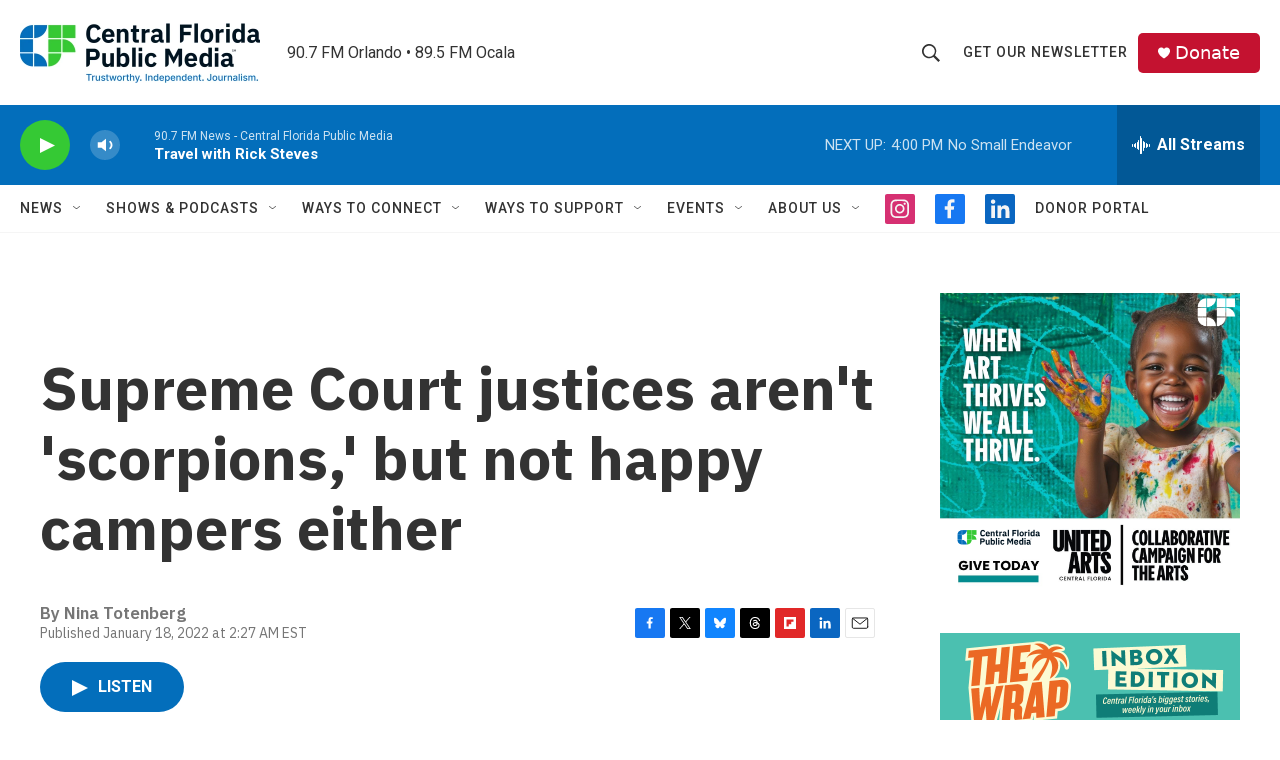

--- FILE ---
content_type: text/html; charset=utf-8
request_url: https://www.google.com/recaptcha/api2/aframe
body_size: 182
content:
<!DOCTYPE HTML><html><head><meta http-equiv="content-type" content="text/html; charset=UTF-8"></head><body><script nonce="4ijNC4otQ2AAKi-MUzFLaQ">/** Anti-fraud and anti-abuse applications only. See google.com/recaptcha */ try{var clients={'sodar':'https://pagead2.googlesyndication.com/pagead/sodar?'};window.addEventListener("message",function(a){try{if(a.source===window.parent){var b=JSON.parse(a.data);var c=clients[b['id']];if(c){var d=document.createElement('img');d.src=c+b['params']+'&rc='+(localStorage.getItem("rc::a")?sessionStorage.getItem("rc::b"):"");window.document.body.appendChild(d);sessionStorage.setItem("rc::e",parseInt(sessionStorage.getItem("rc::e")||0)+1);localStorage.setItem("rc::h",'1766953354669');}}}catch(b){}});window.parent.postMessage("_grecaptcha_ready", "*");}catch(b){}</script></body></html>